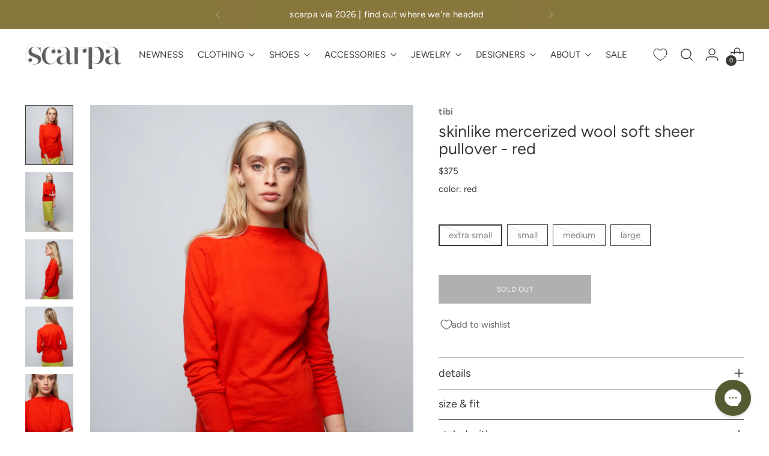

--- FILE ---
content_type: text/javascript; charset=utf-8
request_url: https://thinkscarpa.com/products/tibi-skinlike-mercerized-wool-soft-sheer-pullover-red.js
body_size: 639
content:
{"id":6689442594887,"title":"skinlike mercerized wool soft sheer pullover - red","handle":"tibi-skinlike-mercerized-wool-soft-sheer-pullover-red","description":"\u003cul\u003e\n\u003cli\u003ebright red long sleeve top\u003c\/li\u003e\n\u003cli\u003ewool blend\u003c\/li\u003e\n\u003cli\u003ecrew neckline\u003c\/li\u003e\n\u003cli\u003epull over style\u003c\/li\u003e\n\u003c\/ul\u003e","published_at":"2022-12-21T11:33:55-05:00","created_at":"2022-08-18T13:25:53-04:00","vendor":"tibi","type":"Apparel - Sweaters","tags":["44866","clothing","keep-it-cozy","meta-related-collection-tibi","sizechart-apparel-alpha","sizechart-apparel-usa","sweater","transitional_layers","vendor-tibi"],"price":37500,"price_min":37500,"price_max":37500,"available":false,"price_varies":false,"compare_at_price":null,"compare_at_price_min":0,"compare_at_price_max":0,"compare_at_price_varies":false,"variants":[{"id":39763460030535,"title":"extra small \/ red","option1":"extra small","option2":"red","option3":null,"sku":"171065","requires_shipping":true,"taxable":true,"featured_image":null,"available":false,"name":"skinlike mercerized wool soft sheer pullover - red - extra small \/ red","public_title":"extra small \/ red","options":["extra small","red"],"price":37500,"weight":397,"compare_at_price":null,"inventory_quantity":0,"inventory_management":"shopify","inventory_policy":"deny","barcode":null,"requires_selling_plan":false,"selling_plan_allocations":[]},{"id":39763460063303,"title":"small \/ red","option1":"small","option2":"red","option3":null,"sku":"171064","requires_shipping":true,"taxable":true,"featured_image":null,"available":false,"name":"skinlike mercerized wool soft sheer pullover - red - small \/ red","public_title":"small \/ red","options":["small","red"],"price":37500,"weight":397,"compare_at_price":null,"inventory_quantity":0,"inventory_management":"shopify","inventory_policy":"deny","barcode":null,"requires_selling_plan":false,"selling_plan_allocations":[]},{"id":39763460096071,"title":"medium \/ red","option1":"medium","option2":"red","option3":null,"sku":"171063","requires_shipping":true,"taxable":true,"featured_image":null,"available":false,"name":"skinlike mercerized wool soft sheer pullover - red - medium \/ red","public_title":"medium \/ red","options":["medium","red"],"price":37500,"weight":397,"compare_at_price":null,"inventory_quantity":0,"inventory_management":"shopify","inventory_policy":"deny","barcode":null,"requires_selling_plan":false,"selling_plan_allocations":[]},{"id":39763460128839,"title":"large \/ red","option1":"large","option2":"red","option3":null,"sku":"171062","requires_shipping":true,"taxable":true,"featured_image":null,"available":false,"name":"skinlike mercerized wool soft sheer pullover - red - large \/ red","public_title":"large \/ red","options":["large","red"],"price":37500,"weight":397,"compare_at_price":null,"inventory_quantity":0,"inventory_management":"shopify","inventory_policy":"deny","barcode":null,"requires_selling_plan":false,"selling_plan_allocations":[]}],"images":["\/\/cdn.shopify.com\/s\/files\/1\/0096\/4892\/products\/tibi_skinlike_mercerized_wool_soft_sheer_pullover_red_red_s_1.jpg?v=1671555864","\/\/cdn.shopify.com\/s\/files\/1\/0096\/4892\/products\/tibi_skinlike_mercerized_wool_soft_sheer_pullover_red_red_s.jpg?v=1671569783","\/\/cdn.shopify.com\/s\/files\/1\/0096\/4892\/products\/tibi_skinlike_mercerized_wool_soft_sheer_pullover_red_red_s_2.jpg?v=1671569783","\/\/cdn.shopify.com\/s\/files\/1\/0096\/4892\/products\/tibi_skinlike_mercerized_wool_soft_sheer_pullover_red_red_s_3.jpg?v=1671569783","\/\/cdn.shopify.com\/s\/files\/1\/0096\/4892\/products\/tibi_skinlike_mercerized_wool_soft_sheer_pullover_red_red_s_4.jpg?v=1671569783"],"featured_image":"\/\/cdn.shopify.com\/s\/files\/1\/0096\/4892\/products\/tibi_skinlike_mercerized_wool_soft_sheer_pullover_red_red_s_1.jpg?v=1671555864","options":[{"name":"Size","position":1,"values":["extra small","small","medium","large"]},{"name":"Color","position":2,"values":["red"]}],"url":"\/products\/tibi-skinlike-mercerized-wool-soft-sheer-pullover-red","media":[{"alt":null,"id":21491027083335,"position":1,"preview_image":{"aspect_ratio":0.8,"height":4000,"width":3200,"src":"https:\/\/cdn.shopify.com\/s\/files\/1\/0096\/4892\/products\/tibi_skinlike_mercerized_wool_soft_sheer_pullover_red_red_s_1.jpg?v=1671555864"},"aspect_ratio":0.8,"height":4000,"media_type":"image","src":"https:\/\/cdn.shopify.com\/s\/files\/1\/0096\/4892\/products\/tibi_skinlike_mercerized_wool_soft_sheer_pullover_red_red_s_1.jpg?v=1671555864","width":3200},{"alt":null,"id":21491027345479,"position":2,"preview_image":{"aspect_ratio":0.8,"height":4000,"width":3200,"src":"https:\/\/cdn.shopify.com\/s\/files\/1\/0096\/4892\/products\/tibi_skinlike_mercerized_wool_soft_sheer_pullover_red_red_s.jpg?v=1671569783"},"aspect_ratio":0.8,"height":4000,"media_type":"image","src":"https:\/\/cdn.shopify.com\/s\/files\/1\/0096\/4892\/products\/tibi_skinlike_mercerized_wool_soft_sheer_pullover_red_red_s.jpg?v=1671569783","width":3200},{"alt":null,"id":21491027148871,"position":3,"preview_image":{"aspect_ratio":0.8,"height":4000,"width":3200,"src":"https:\/\/cdn.shopify.com\/s\/files\/1\/0096\/4892\/products\/tibi_skinlike_mercerized_wool_soft_sheer_pullover_red_red_s_2.jpg?v=1671569783"},"aspect_ratio":0.8,"height":4000,"media_type":"image","src":"https:\/\/cdn.shopify.com\/s\/files\/1\/0096\/4892\/products\/tibi_skinlike_mercerized_wool_soft_sheer_pullover_red_red_s_2.jpg?v=1671569783","width":3200},{"alt":null,"id":21491027247175,"position":4,"preview_image":{"aspect_ratio":0.8,"height":4000,"width":3200,"src":"https:\/\/cdn.shopify.com\/s\/files\/1\/0096\/4892\/products\/tibi_skinlike_mercerized_wool_soft_sheer_pullover_red_red_s_3.jpg?v=1671569783"},"aspect_ratio":0.8,"height":4000,"media_type":"image","src":"https:\/\/cdn.shopify.com\/s\/files\/1\/0096\/4892\/products\/tibi_skinlike_mercerized_wool_soft_sheer_pullover_red_red_s_3.jpg?v=1671569783","width":3200},{"alt":null,"id":21491027312711,"position":5,"preview_image":{"aspect_ratio":0.8,"height":4000,"width":3200,"src":"https:\/\/cdn.shopify.com\/s\/files\/1\/0096\/4892\/products\/tibi_skinlike_mercerized_wool_soft_sheer_pullover_red_red_s_4.jpg?v=1671569783"},"aspect_ratio":0.8,"height":4000,"media_type":"image","src":"https:\/\/cdn.shopify.com\/s\/files\/1\/0096\/4892\/products\/tibi_skinlike_mercerized_wool_soft_sheer_pullover_red_red_s_4.jpg?v=1671569783","width":3200}],"requires_selling_plan":false,"selling_plan_groups":[]}